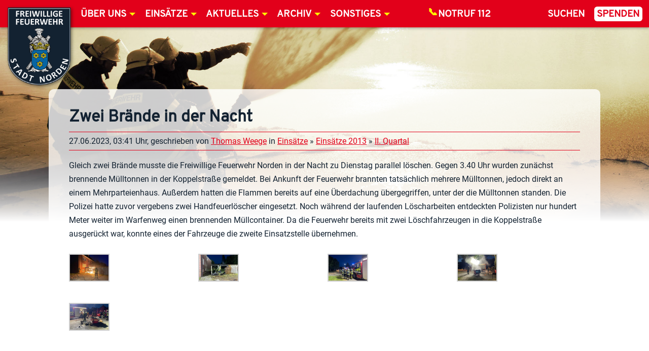

--- FILE ---
content_type: text/css
request_url: https://www.feuerwehr-norden.de/public/themes/feuerwehr-norden/css/styles.1-06.css
body_size: 5826
content:
@font-face{font-family:'Overpass';font-style:normal;font-weight:400;src:url("../fonts/overpass-v3-latin-regular.eot");src:local("Overpass Regular"),local("Overpass-Regular"),url("../fonts/overpass-v3-latin-regular.eot?#iefix") format("embedded-opentype"),url("../fonts/overpass-v3-latin-regular.woff2") format("woff2"),url("../fonts/overpass-v3-latin-regular.woff") format("woff"),url("../fonts/overpass-v3-latin-regular.ttf") format("truetype"),url("../fonts/overpass-v3-latin-regular.svg#Overpass") format("svg")}@font-face{font-family:'Roboto';font-style:normal;font-weight:400;src:url("../fonts/roboto-v19-latin-regular.eot");src:local("Roboto"),local("Roboto-Regular"),url("../fonts/roboto-v19-latin-regular.eot?#iefix") format("embedded-opentype"),url("../fonts/roboto-v19-latin-regular.woff2") format("woff2"),url("../fonts/roboto-v19-latin-regular.woff") format("woff"),url("../fonts/roboto-v19-latin-regular.ttf") format("truetype"),url("../fonts/roboto-v19-latin-regular.svg#Roboto") format("svg")}*,*:after,*:before{-moz-box-sizing:border-box;box-sizing:border-box;-webkit-font-smoothing:antialiased;font-smoothing:antialiased;text-rendering:optimizeLegibility}html{scroll-behavior:smooth}html,body{margin:0;padding:0;height:100%;font-family:Roboto, sans-serif;color:#132231}body.home{scroll-snap-type:y mandatory}body.home .front-wrap{overflow-x:hidden;position:relative}a,a:visited{color:#E2001A}.page-header{position:fixed;z-index:100;top:0;left:0;width:100%;font-family:Overpass, sans-serif}.page-header .logo{position:absolute;top:1vw;left:1vw;margin:0;padding:0}.page-header .logo img{width:20vw;height:auto;filter:drop-shadow(2px 2px 3px rgba(0,0,0,0.5))}main{margin-top:calc(4rem + 2vw)}main article,.pagination{position:relative;z-index:2;width:68rem;max-width:95%;background:rgba(255,255,255,0.8);border-radius:.65em;line-height:1.7;margin:0 auto}@supports (hyphens: auto) or (-webkit-hyphens: auto) or (-ms-hyphens: auto){article p,.teaser-text{text-align:justify;-webkit-hyphens:auto;-moz-hyphens:auto;hyphens:auto}}main article:first-of-type{margin:10vw auto 2.5rem auto;padding-top:2rem}section h1+article{margin-top:0 !important;border-radius:0 0 .65em .65em}section>h1{position:relative;z-index:2;background:rgba(255,255,255,0.8);color:#000;margin:10vw auto 0 auto;padding:2.5rem 2.5rem 0 2.5rem;width:68rem;max-width:95%;border-radius:.65em .65em 0 0}section>h1 span{border-bottom:1px solid #000}#navicon{display:inline-block;cursor:pointer;font-size:3rem;margin-left:calc(100vw - 7rem)}.page-nav{width:100%;background:#E2001A;color:#fff;padding:1vw 1vw 1vw 11vw;box-shadow:0px 2px 5px 0px rgba(0,0,0,0.3);max-height:100vh;overflow-y:scroll}.page-nav label{cursor:pointer;display:inline-block;padding:.2em .3em .05em .3em;text-transform:uppercase;font-weight:bold}.page-nav a{display:inline-block;padding:.2em .3em .05em .3em;border-radius:.3em;margin-left:1vw}.page-nav a,.page-nav a:visited,.page-footer a,.page-footer a:visited{color:#fff;text-decoration:none}.page-nav a{text-transform:uppercase;font-weight:bold}.page-nav ul ul a{font-weight:normal}.page-nav ul ul ul a{text-transform:none}.page-nav a:hover,.page-nav>ul li.donations a{color:#E2001A;background:#fff}.page-nav .emergency a{padding-left:1em;position:absolute;top:1rem;left:50%;transform:translate(-50%, 0)}.page-nav .emergency a:before{content:"\01F4DE\FE0E";color:transparent;text-shadow:0 0 0 yellow;position:absolute;left:-6px;top:3px}.page-nav ul{margin:0;padding:0 0 1rem 1rem;list-style:none}.page-nav>input:not(:checked) ~ ul{display:none}.page-nav input[type="checkbox"]{position:absolute;left:-999em}.page-nav>input:checked ~ ul{display:block}.page-nav li.search{flex:1}body.logged-in .emergency{display:none}.page-footer{padding:2vw 0;color:#fff;background:#E2001A;scroll-snap-align:start}body:not(.home) .page-footer{position:relative}.page-footer>div>div{margin:2rem auto 0 auto;max-width:95%}.page-footer h2{font-size:1.2rem;text-transform:uppercase;margin-top:0;padding-top:0}.page-footer ul{margin:0;padding:0;list-style:none;line-height:1.75}.page-footer>p{text-align:center;font-size:.85rem}section.full{min-height:100vh;position:relative;scroll-snap-align:start;padding-top:45vh;overflow-x:hidden}section.full h2{margin:0;padding:0}section.full ul{margin:0;padding:0;list-style:none}section.full li{display:inline-block;margin:0 .2vw}section.full--welcome{background:#b2909d url(../img/bg-welcome-mobile.jpg) top center no-repeat fixed;background-size:100% auto}.news-container{background:rgba(255,255,255,0.5);padding:.5rem .25rem;border-radius:.65rem}.news h3,.news p{margin:0;padding:0}.news h3 a,.news h3 a:visited{text-decoration:none;color:#132231;display:-webkit-box;-webkit-line-clamp:2;-webkit-box-orient:vertical;line-clamp:2}.news article:nth-child(n+4){display:none}.news img,.teasers img{border-radius:.65em;width:100%}.archive time{display:block;margin-top:-1.5em}.meta{padding:.25em 0;margin-top:-.75em;border:1px solid #E2001A;border-width:1px 0;font-size:80%}article>:first-child{margin-top:0;padding-top:0}article>:last-child{margin-bottom:0;padding-bottom:0}.pagination:empty{display:none}h1,h2,h3,h4{font-family:Overpass, sans-serif}main h1{font-size:2em;margin-bottom:.75em;line-height:1}main .teasers h1{margin-bottom:0}img,iframe{max-width:100%;height:auto}button,a.button,a.button:visited,.pagination a,.pagination a:visited,.pagination span.current,input[type="submit"],div.pbSubmit,#accept_bsd_button,#www-feuerwehr-norden .tripetto-collector-rolling .btn{display:inline-block;font-family:Overpass, sans-serif;text-transform:uppercase;font-size:1rem;text-decoration:none;border:0.5rem solid #E2001A;color:#132231;font-weight:bold;border-radius:1.5rem;background:#fff;padding:.5em .75em .2em .75em;filter:drop-shadow(2px 2px 3px rgba(0,0,0,0.5));cursor:pointer}button:hover,a.button:hover,.pagination a:hover,.pagination span.current,input[type="submit"]:hover,#accept_bsd_button:hover{color:#fff;background:#E2001A;border-color:#132231}.pagination a,.pagination span.current,input[type="submit"],button.ur-submit-button,div.pbSubmit{-webkit-appearance:none;-webkit-text-size-adjust:none;font-size:1rem;border-radius:.5rem;margin:0 .5rem}input[type="submit"],button.ur-submit-button,div.pbSubmit{margin:0}.pagination{text-align:center}fieldset{border:0;padding:0}fieldset legend{display:none}input:focus::-webkit-input-placeholder{opacity:0;font-style:normal}input:focus:-moz-placeholder{opacity:0;font-style:normal}input:focus::-moz-placeholder{opacity:0;font-style:normal}input:focus:-ms-input-placeholder{opacity:0;font-style:normal}input[type="text"],input[type="email"],input[type="tel"],input[type="number"],input[type="date"],input[type="time"],input[type="password"],input[type="search"],textarea{width:100%;box-sizing:border-box;font-size:initial;font-family:Roboto, sans-serif;font-size:1em;border:1px solid #ccc;padding:.4em .5em;-webkit-appearance:none;border-radius:0.5em}.page-header input[type="search"]{max-width:8em}textarea{resize:vertical}body:not(.home){display:flex;flex-direction:column}main{flex:1}.gallery{clear:both;display:flex;display:grid;grid-template-columns:repeat(2, 1fr);grid-auto-rows:minmax(50px, auto);grid-gap:1rem;font-size:.85em;flex-wrap:wrap}.gallery br{display:none}.gallery>figure{flex:1;margin:0.35rem;padding:0;min-width:calc(50% - 1.5rem)}@supports (display: grid){.gallery>figure{margin:0;padding:0;min-width:0}}.ur-message,.user-registration-message,span[role="alert"]{display:block;background:#efefef;border-top:3px solid #E2001A;padding:1rem;margin:1.5rem 0}span[role="alert"]{margin-top:0}.ur-message ul{margin:0;padding:0;list-style:none}.user-registration-MyAccount-navigation ul{margin:0;padding:0;list-style:none;display:flex;width:100%;border-radius:.5em}.user-registration-MyAccount-navigation ul li{flex:1}.user-registration-MyAccount-navigation ul li:first-child a{border-radius:.5em 0 0 .5em}.user-registration-MyAccount-navigation ul li:last-child a{border-radius:0 0.5em 0.5em 0}.user-registration-MyAccount-navigation ul li a,.user-registration-MyAccount-navigation ul li a:visited{color:#fff;background:#E2001A;display:inline-block;width:100%;text-align:center;padding:.5em 0;text-decoration:none;border:0 1px solid #fff}.user-registration-MyAccount-navigation ul li a:hover{color:yellow}.page-footer .user-registration-MyAccount-navigation ul li a{padding:0;text-align:left}.page-footer .user-registration-MyAccount-navigation ul li:not(:first-child),.page-footer .user-registration-profile-header,.page-footer .user-registration-MyAccount-content p{display:none}.page-footer .user-registration-MyAccount-content h2{font-size:1rem;padding-bottom:0;font-size:1rem;font-style:italic}.page-footer .ur-form-grid p:first-child{padding-top:0;margin-top:0}.user-registration-widget .user-registration{display:flex;flex-direction:column}.user-registration-widget nav{order:9}#countdown-feuerwehrtage{font-size:0.85rem;margin:0;position:absolute;top:5.5rem;background:#E2001A;width:100%;padding-top:0}body:not(.home) #countdown-feuerwehrtage{position:static}#countdown-feuerwehrtage #countdown{display:block;font-size:1.2rem}#www-feuerwehr-norden .lws-widget-container{font-family:inherit !important;font-weight:inherit !important;letter-spacing:0 !important;line-height:inherit !important;max-width:100% !important}.lws-widget-title{text-align:left !important;text-transform:uppercase;font-size:1.2rem !important;font-weight:bold !important}#www-feuerwehr-norden .lws-widget-row{margin-left:0 !important}.lws-widget-row:first-of-type{margin-top:0;padding-top:0}body.single main img{border:1px solid #E2001A}.alignleft{float:left;margin-right:1rem;max-width:35%}.alignright{float:right;margin-left:1rem;max-width:35%}.bsd-widget code{font-family:inherit}.bx-wrapper{position:relative;padding:0;*zoom:1}.bx-viewport{-webkit-transform:translatez(0);-moz-transform:translatez(0);-ms-transform:translatez(0);-o-transform:translatez(0);transform:translatez(0)}.bx-pager,.bx-controls-auto{position:absolute;bottom:-2.5rem;width:100%}.bx-loading{min-height:50px;height:100%;width:100%;position:absolute;top:0;left:0;z-index:2000}.bx-prev{left:-1.75rem;background:rgba(235,73,71,0.75) url("data:image/svg+xml;charset=utf8,%3Csvg%20id%3D'Capa_1'%20xmlns%3D'http%3A%2F%2Fwww.w3.org%2F2000%2Fsvg'%20viewBox%3D'-77%20169%20456%20456'%3E%3Cstyle%3E.st0%7Bfill%3A%23e1e1e1%3B%20fill-opacity%3A0%3B%7D%20.st1%7Bfill%3A%23ffffff%3B%7D%3C%2Fstyle%3E%3Cpath%20class%3D'st0'%20d%3D'M151%20169C25.1%20169-77%20271.1-77%20397S25.1%20625%20151%20625s228-102.1%20228-228-102.1-228-228-228z'%2F%3E%3Cpath%20class%3D'st1'%20d%3D'M91%20386.2l98.6-98.6c5.9-5.9%2015.6-5.9%2021.5%200s5.9%2015.6%200%2021.5l-88%2087.9%2087.9%2087.9c5.9%205.9%205.9%2015.6%200%2021.5s-15.6%205.9-21.5%200L91%20407.8c-3-3-4.5-6.9-4.4-10.8-.1-3.9%201.4-7.8%204.4-10.8z'%2F%3E%3C%2Fsvg%3E");padding:0}.bx-next{right:-1.75rem;background:rgba(235,73,71,0.75) url("data:image/svg+xml;charset=utf8,%3Csvg%20id%3D'Capa_1'%20xmlns%3D'http%3A%2F%2Fwww.w3.org%2F2000%2Fsvg'%20viewBox%3D'-77%20169%20456%20456'%3E%3Cstyle%3E.st0%7Bfill%3A%23e1e1e1%3B%20fill-opacity%3A0%3B%7D%20.st1%7Bfill%3A%23ffffff%3B%7D%3C%2Fstyle%3E%3Cpath%20class%3D'st0'%20d%3D'M151%20169C25.1%20169-77%20271.1-77%20397S25.1%20625%20151%20625s228-102.1%20228-228-102.1-228-228-228z'%2F%3E%3Cpath%20class%3D'st1'%20d%3D'M211%20407.8l-98.6%2098.6c-5.9%205.9-15.6%205.9-21.5%200s-5.9-15.6%200-21.5l87.9-87.9L91%20309.1c-5.9-5.9-5.9-15.6%200-21.5s15.6-5.9%2021.5%200l98.6%2098.6c3%203%204.5%206.9%204.4%2010.8%200%203.9-1.5%207.8-4.5%2010.8z'%2F%3E%3C%2Fsvg%3E");padding:0;transition:all .5s}@media screen and (max-width: 45em){.bx-prev{left:.25rem}.bx-next{right:-0.25rem}}.bx-controls-direction a{position:absolute;top:50%;margin-top:-2.5rem;outline:0;width:2.5rem;height:2.5rem;text-indent:-9999px;z-index:99;border-radius:50%}.bx-controls-direction a.disabled{display:none}.bx-pager{text-align:center;font-size:.85em;font-family:Arial;font-weight:bold;color:red;padding-top:.5rem;padding-right:.5rem;z-index:100}.bx-pager .bx-pager-item,.bx-controls-auto .bx-controls-auto-item{display:inline-block;text-align:center;*zoom:1;*display:inline}.bx-pager.bx-default-pager a{background:red;text-indent:-9999px;display:block;width:10px;height:10px;margin:0 5px;outline:0;-moz-border-radius:5px;-webkit-border-radius:5px;border-radius:5px}.bx-pager.bx-default-pager a:hover,.bx-pager.bx-default-pager a.active{background:#E2001A}.bx-loading{display:none}.mfp-bg{top:0;left:0;width:100%;height:100%;z-index:1042;overflow:hidden;position:fixed;background:#0b0b0b;opacity:0.8}.mfp-wrap{top:0;left:0;width:100%;height:100%;z-index:1043;position:fixed;outline:none !important;-webkit-backface-visibility:hidden}.mfp-container{text-align:center;position:absolute;width:100%;height:100%;left:0;top:0;padding:0 8px;box-sizing:border-box}.mfp-container:before{content:'';display:inline-block;height:100%;vertical-align:middle}.mfp-align-top .mfp-container:before{display:none}.mfp-content{position:relative;display:inline-block;vertical-align:middle;margin:0 auto;text-align:left;z-index:1045}.mfp-inline-holder .mfp-content,.mfp-ajax-holder .mfp-content{width:100%;cursor:auto}.mfp-ajax-cur{cursor:progress}.mfp-zoom-out-cur,.mfp-zoom-out-cur .mfp-image-holder .mfp-close{cursor:-moz-zoom-out;cursor:-webkit-zoom-out;cursor:zoom-out}.mfp-zoom{cursor:pointer;cursor:-webkit-zoom-in;cursor:-moz-zoom-in;cursor:zoom-in}.mfp-auto-cursor .mfp-content{cursor:auto}.mfp-close,.mfp-arrow,.mfp-preloader,.mfp-counter{-webkit-user-select:none;-moz-user-select:none;user-select:none}.mfp-loading.mfp-figure{display:none}.mfp-hide{display:none !important}.mfp-preloader{color:#CCC;position:absolute;top:50%;width:auto;text-align:center;margin-top:-0.8em;left:8px;right:8px;z-index:1044}.mfp-preloader a{color:#CCC}.mfp-preloader a:hover{color:#FFF}.mfp-s-ready .mfp-preloader{display:none}.mfp-s-error .mfp-content{display:none}button.mfp-close,button.mfp-arrow{overflow:visible;cursor:pointer;background:transparent;border:0;-webkit-appearance:none;display:block;outline:none;padding:0;z-index:1046;box-shadow:none;touch-action:manipulation}button::-moz-focus-inner{padding:0;border:0}.mfp-close{width:44px;height:44px;line-height:44px;position:absolute;right:0;top:0;text-decoration:none;text-align:center;opacity:0.65;padding:0 0 18px 10px;color:#FFF;font-style:normal;font-size:28px;font-family:Arial, Baskerville, monospace}.mfp-close:hover,.mfp-close:focus{opacity:1}.mfp-close:active{top:1px}.mfp-close-btn-in .mfp-close{color:#333}.mfp-image-holder .mfp-close,.mfp-iframe-holder .mfp-close{color:#FFF;right:-6px;text-align:right;padding-right:6px;width:100%}.mfp-counter{position:absolute;top:0;right:0;color:#CCC;font-size:12px;line-height:18px;white-space:nowrap}.mfp-arrow{position:absolute;opacity:0.65;margin:0;top:50%;margin-top:-55px;padding:0;width:90px;height:110px;-webkit-tap-highlight-color:transparent}.mfp-arrow:active{margin-top:-54px}.mfp-arrow:hover,.mfp-arrow:focus{opacity:1}.mfp-arrow:before,.mfp-arrow:after{content:'';display:block;width:0;height:0;position:absolute;left:0;top:0;margin-top:35px;margin-left:35px;border:medium inset transparent}.mfp-arrow:after{border-top-width:13px;border-bottom-width:13px;top:8px}.mfp-arrow:before{border-top-width:21px;border-bottom-width:21px;opacity:0.7}.mfp-arrow-left{left:0}.mfp-arrow-left:after{border-right:17px solid #FFF;margin-left:31px}.mfp-arrow-left:before{margin-left:25px;border-right:27px solid #3F3F3F}.mfp-arrow-right{right:0}.mfp-arrow-right:after{border-left:17px solid #FFF;margin-left:39px}.mfp-arrow-right:before{border-left:27px solid #3F3F3F}.mfp-iframe-holder{padding-top:40px;padding-bottom:40px}.mfp-iframe-holder .mfp-content{line-height:0;width:100%;max-width:900px}.mfp-iframe-holder .mfp-close{top:-40px}.mfp-iframe-scaler{width:100%;height:0;overflow:hidden;padding-top:56.25%}.mfp-iframe-scaler iframe{position:absolute;display:block;top:0;left:0;width:100%;height:100%;box-shadow:0 0 8px rgba(0,0,0,0.6);background:#000}img.mfp-img{width:auto;max-width:100%;height:auto;display:block;line-height:0;box-sizing:border-box;padding:40px 0 40px;margin:0 auto}.mfp-figure{line-height:0}.mfp-figure:after{content:'';position:absolute;left:0;top:40px;bottom:40px;display:block;right:0;width:auto;height:auto;z-index:-1;box-shadow:0 0 8px rgba(0,0,0,0.6);background:#444}.mfp-figure small{color:#BDBDBD;display:block;font-size:12px;line-height:14px}.mfp-figure figure{margin:0}.mfp-bottom-bar{margin-top:-36px;position:absolute;top:100%;left:0;width:100%;cursor:auto}.mfp-title{text-align:left;line-height:18px;color:#F3F3F3;word-wrap:break-word;padding-right:36px}.mfp-image-holder .mfp-content{max-width:100%}.mfp-gallery .mfp-image-holder .mfp-figure{cursor:pointer}@media screen and (max-width: 800px) and (orientation: landscape), screen and (max-height: 300px){.mfp-img-mobile .mfp-image-holder{padding-left:0;padding-right:0}.mfp-img-mobile img.mfp-img{padding:0}.mfp-img-mobile .mfp-figure:after{top:0;bottom:0}.mfp-img-mobile .mfp-figure small{display:inline;margin-left:5px}.mfp-img-mobile .mfp-bottom-bar{background:rgba(0,0,0,0.6);bottom:0;margin:0;top:auto;padding:3px 5px;position:fixed;box-sizing:border-box}.mfp-img-mobile .mfp-bottom-bar:empty{padding:0}.mfp-img-mobile .mfp-counter{right:5px;top:3px}.mfp-img-mobile .mfp-close{top:0;right:0;width:35px;height:35px;line-height:35px;background:rgba(0,0,0,0.6);position:fixed;text-align:center;padding:0}}@media all and (max-width: 900px){.mfp-arrow{-webkit-transform:scale(0.75);transform:scale(0.75)}.mfp-arrow-left{-webkit-transform-origin:0;transform-origin:0}.mfp-arrow-right{-webkit-transform-origin:100%;transform-origin:100%}.mfp-container{padding-left:6px;padding-right:6px}}@media screen and (min-width: 45em){.front-wrap{min-height:100vh;display:flex;flex-direction:column;align-items:stretch}main{margin-top:calc(1.2rem + .2rem + 2vw)}main:before{content:"";display:block;position:fixed;top:calc(1.2rem + .2rem + 2vw);left:0;width:100%;height:0;padding-top:30.5%;background:linear-gradient(to bottom, rgba(255,255,255,0) 0%, rgba(255,255,255,0) 65%, #fff 100%),url(../img/bg.jpg) top left no-repeat;background-size:cover}main article,.pagination{padding:2.5rem;margin:2.5rem auto}main article:first-of-type{padding-top:2.5rem}.page-header .logo img{width:10vw}#navicon{display:none}.page-nav{overflow-y:visible}.page-nav .emergency a:before{left:0;top:0}.page-nav>input:not(:checked) ~ ul{display:flex}.page-nav li{position:relative;white-space:nowrap}.page-nav li.search{text-align:right}.page-nav ul{padding:0}.page-nav ul ul,.page-nav input#search-box:not(:checked) ~ div{display:none}.page-nav ul ul{display:none;position:absolute;text-align:left;padding-left:0}.page-nav ul ul ul{top:0;left:100%}.page-nav li:hover>ul{display:block}.page-nav li{display:inline-block}.page-nav ul ul li{display:block;background:#E2001A}.page-nav ul ul a{display:block}.menu li.menu-item-has-children>a:after{width:0;height:0;border-left:0.313em solid transparent;border-right:0.313em solid transparent;border-top:0.313em solid yellow;content:'';vertical-align:middle;display:inline-block;position:relative;right:-0.313em}.menu ul li.menu-item-has-children>a:after{transform:rotate(-90deg)}.page-nav .emergency a{display:none}.news-container{max-width:75vw;position:absolute;bottom:1vw;left:1vw;background:rgba(255,255,255,0.5);padding:.5rem;border-radius:.65rem}.news img,.teasers img{width:auto}.news h3 a,.news h3 a:visited{min-height:2.5em}.news article:nth-child(n+4){display:none}section.full{min-height:auto;height:100vh;padding-top:0;background-attachment:scroll !important}section.full--welcome{background-color:#b2909d;background-image:url(../img/bg-welcome.jpg),url(../img/bg-welcome-preload.jpg);background-repeat:no-repeat, no-repeat;background-position:center center, center center;background-size:cover, cover;background-attachment:fixed, fixed}.full--bottom-right .news-container{left:auto;right:1vw}.full--top-right .news-container{left:auto;right:1vw;bottom:auto;top:1vw}.full--top-left .news-container{bottom:auto;top:1vw}section.full .news-container h2{margin-left:.5rem;color:#E2001A;font-weight:normal}.news{display:flex}.archive article div{display:flex;margin-top:.5rem}.archive article div div{flex:1 0 0}.archive article div p{margin:0;padding:0}.archive article.has-post-thumbnail div p{flex:2;margin:0 0 0 1.5em;padding:0}article p{-webkit-hyphens:initial;-moz-hyphens:initial;hyphens:initial;text-align:initial}.gallery{display:flex;flex-direction:row;flex-wrap:wrap;display:grid;grid-template-columns:repeat(4, 1fr);grid-auto-rows:minmax(50px, auto);grid-gap:.75rem;font-size:.85em}.gallery>.gallery-icon{flex:1 0 calc(25% - 0.5rem);margin:0.25rem;padding:0;min-width:calc(25% - 0.5rem);max-width:calc(25% - 0.5rem)}@supports (display: grid){.gallery>.gallery-icon{margin:0;padding:0;min-width:0;max-width:100%}}main .ur-form-grid p,main .wpcf7-form p{display:flex}main .ur-form-grid p label,main .wpcf7-form p label{width:12rem;padding-right:1rem}main .ur-form-grid p input:not([type="submit"]),main .password-input-group,main .wpcf7-form .wpcf7-form-control-wrap{flex:1}.page-footer>div{width:68rem;max-width:95%;margin:0 auto;display:flex}.page-footer>div>div{flex:1;padding:1vw}#countdown-feuerwehrtage{font-size:1.2rem;padding:1rem 4rem;position:absolute;top:8rem;right:-6.75rem;transform:rotate(45deg);width:auto}body:not(.home) #countdown-feuerwehrtage{position:static;transform:rotate(0deg)}#countdown-feuerwehrtage #countdown{display:block;font-size:2rem}.meta{font-size:100%}}@media screen and (min-width: 63em){.page-nav{font-size:1.2rem}.page-nav .emergency a{top:1vw;display:inline-block;left:70%}.news-container{max-width:52.5vw}}@media screen and (min-width: 90em){.page-nav .emergency a{left:50%}}@media screen\0 {body:not(.home){display:block;min-height:0}}@media print{*,*:before,*:after{background:none !important;color:#000 !important}.page-header .logo img{filter:unset}.page-nav,.page-footer{display:none}}_::-webkit-full-page-media,_:future,:root .front-wrap{display:block}@media screen\0 {.front-wrap{display:block;min-height:0}}


--- FILE ---
content_type: application/javascript
request_url: https://www.feuerwehr-norden.de/public/ext/ffn-drohnen-fluglogbuch/admin.js?ver=2.1.22.4
body_size: 3774
content:
jQuery(function($){

    /* =========================================================
       1) Flugtyp -> Einsatzkategorie ein-/ausblenden
       ========================================================= */

    function ffnToggleEinsatzkat(){
        // Backend
        var $flugtypBackend = $('#ffn_flugtyp');
        if ($flugtypBackend.length){
            var v = $flugtypBackend.val();
            if (v === 'einsatz') {
                $('#ffn_einsatzkat_wrapper').show();
            } else {
                $('#ffn_einsatzkat_wrapper').hide();
            }
        }

        // Frontend (einfaches Formular + Wizard Schritt 1)
        var $flugtypFront = $('#ffn_front_flugtyp');
        if ($flugtypFront.length){
            var v2 = $flugtypFront.val();
            if (v2 === 'einsatz') {
                $('#ffn_front_einsatzkat_wrapper').show();
            } else {
                $('#ffn_front_einsatzkat_wrapper').hide();
            }
        }
    }

    $(document).on('change', '#ffn_flugtyp, #ffn_front_flugtyp', ffnToggleEinsatzkat);
    ffnToggleEinsatzkat();

    /* =========================================================
       2) Checklisten- und Logbuch-Zeilen hinzufügen / löschen
       ========================================================= */

    // Allgemeine "Minus"-Buttons
    $(document).on('click', '.ffn-remove-row', function(e){
        e.preventDefault();
        var $tr = $(this).closest('tr');
        var $tbody = $tr.closest('tbody');
        if ($tbody.find('tr').length > 1){
            $tr.remove();
        } else {
            // letzte Zeile nicht komplett löschen -> nur leeren
            $tbody.find('input, textarea').val('');
            $tbody.find('select').prop('selectedIndex', 0);
        }
    });

    // Backend: Checkliste (Vorlage) – Zeile hinzufügen
    $('#ffn_add_checklist_row').on('click', function(e){
        e.preventDefault();
        var $tbody = $('#ffn_checklist_table tbody');
        var $last  = $tbody.find('tr:last');
        var $new   = $last.clone();

        $new.find('input[type="text"]').val('');
        $new.find('select').prop('selectedIndex', 0);

        $tbody.append($new);
        ffnUpdateAkkuWechselVisibility();
    });

    // Backend: Logbuch – Zeile hinzufügen
    $('#ffn_add_bes_row').on('click', function(e){
        e.preventDefault();
        var $tbody = $('#ffn_besonderheiten_table tbody');
        var $last  = $tbody.find('tr:last');
        var $new   = $last.clone();

        $new.find('input, textarea').val('');
        $new.find('select').prop('selectedIndex', 0);

        // Zeitstempel mit aktuellem Zeitpunkt vorbelegen
        var now = new Date();
        var pad = function(n){ return (n < 10 ? '0' + n : '' + n); };
        var ts  = now.getFullYear() + '-' +
                  pad(now.getMonth()+1) + '-' +
                  pad(now.getDate()) + ' ' +
                  pad(now.getHours()) + ':' +
                  pad(now.getMinutes()) + ':' +
                  pad(now.getSeconds());
        $new.find('input[type="text"]').first().val(ts);

        $tbody.append($new);
        ffnUpdateAkkuWechselVisibility();
    });

    // Frontend Wizard Schritt 3: Logbuch – Zeile hinzufügen
    $('#ffn_add_bes_row_front').on('click', function(e){
        e.preventDefault();
        var $tbody = $('#ffn_besonderheiten_table_front tbody');
        var $last  = $tbody.find('tr:last');
        var $new   = $last.clone();

        $new.find('input, textarea').val('');
        $new.find('select').prop('selectedIndex', 0);

        var now = new Date();
        var pad = function(n){ return (n < 10 ? '0' + n : '' + n); };
        var ts  = now.getFullYear() + '-' +
                  pad(now.getMonth()+1) + '-' +
                  pad(now.getDate()) + ' ' +
                  pad(now.getHours()) + ':' +
                  pad(now.getMinutes()) + ':' +
                  pad(now.getSeconds());
        $new.find('input[type="text"]').first().val(ts);

        $tbody.append($new);
        ffnUpdateAkkuWechselVisibility();
    });

    /* =========================================================
       3) Wizard Schritt 1 – Akkus dynamisch nach Drohnenwahl
       ========================================================= */

    function ffnEscapeHtml(str){
        return String(str)
            .replace(/&/g, '&amp;')
            .replace(/</g, '&lt;')
            .replace(/>/g, '&gt;')
            .replace(/"/g, '&quot;')
            .replace(/'/g, '&#039;');
    }

    function ffnUpdateAkkusWizard(){
        var $selectDrohne = $('#ffn_front_drohne_id');
        var $wrapper      = $('#ffn_akku_wrapper');

        if (!$selectDrohne.length || !$wrapper.length){
            return;
        }

        // Flüge mit vorhandener Flight-ID: nur dann abbrechen, wenn PHP die Akku-Tabelle bereits gerendert hat.
// Bei Validierungs-Reloads kann eine Flight-ID existieren, obwohl das Wrapper-DIV noch leer ist – dann müssen wir die Tabelle per JS bauen.
var flightId = $('input[name="ffn_flight_id"]').first().val();
if (flightId && parseInt(flightId, 10) > 0){
    if ($wrapper.find('table').length > 0){
        return;
    }
}

        var $opt   = $selectDrohne.find('option:selected');
        var slots  = parseInt($opt.data('ffn-slots') || 0, 10);
        var akkusRaw = $opt.data('ffn-akkus') || '';

        if (!slots || !akkusRaw){
            $wrapper.empty();
            return;
        }

        var akkus = String(akkusRaw).split('||').filter(function(a){
            return a !== '';
        });

        if (!akkus.length){
            $wrapper.empty();
            return;
        }

        var html  = '';
        html += '<h3>Akkus im Einsatz</h3>';
        html += '<p><em>Diese Drohne ist mit ' + slots + ' Akku-Slot(s) konfiguriert.</em></p>';
        html += '<table class="widefat">';
        html += '<thead><tr><th>Slot</th><th>Akku</th></tr></thead>';
        html += '<tbody>';

        for (var i = 1; i <= slots; i++){
            html += '<tr>';
            html += '<td>Slot ' + i + '</td>';
            html += '<td><select name="ffn_front_akkus_used[' + i + ']" style="width:100%;">';
            html += '<option value="">– bitte wählen –</option>';

            for (var j = 0; j < akkus.length; j++){
                var label = ffnEscapeHtml(akkus[j]);
                html += '<option value="' + label + '">' + label + '</option>';
            }

            html += '</select></td>';
            html += '</tr>';
        }

        html += '</tbody></table>';

        $wrapper.html(html);
    }

    // Beim Wechsel der Drohne in Schritt 1 Akkus neu aufbauen
    $(document).on('change', '#ffn_front_drohne_id', ffnUpdateAkkusWizard);

    // Falls beim Laden schon eine Drohne ausgewählt ist (z.B. bei Fehler-Reload):
    ffnUpdateAkkusWizard();

	
    /* =========================================================
       4) Akkus: doppelte Auswahl verhindern (Backend + Wizard)
       ========================================================= */

    function ffnEnforceUniqueAkkus(){

// v2.1.17: Schritt 1 (Start-Akkus) – Doppelbelegung verhindern
// In Schritt 1 gibt es keine Logbuch-Zeile/Ereignistyp, daher separate Logik:
try {
    var $src = jQuery(this);
    if ($src && $src.length && $src.is('select[name^="ffn_akkus_used"]')) {
        var val = $src.val();
        if (!val) { return; }
        var dup = false;
        jQuery('select[name^="ffn_akkus_used"]').not($src).each(function(){
            if (jQuery(this).val() === val) { dup = true; return false; }
        });
        if (dup) {
            alert('Dieser Akku ist bereits in einem anderen Slot ausgewählt. Bitte zwei unterschiedliche Akkus wählen.');
            $src.val('');
        }
        return; // wichtig: nicht in Logbuch-Regeln laufen
    }
} catch(e) {}


        // Row-based enforcement for Akku-Wechsel selects:
        // - Prevent selecting currently active akkus (from previous segment)
        // - Prevent choosing same akku in slot1 and slot2 within the same row
        // - Do NOT globally block values used in previous rows (reuse after charging is allowed)

        function getStartAkkus(){
            var arr = [];
            jQuery('input.ffn-start-akku').each(function(){
                var v = jQuery(this).val();
                if (v) arr.push(v);
            });
            return arr;
        }

        function getActiveBeforeRow($row){
            // Determine active akkus immediately before this row (assuming table order == chronological).
            // Look for previous akku_wechsel row with selected akkus; otherwise use start akkus.
            var start = getStartAkkus();
            var active = start.slice(0);

            var $prevRows = $row.prevAll('tr');
            $prevRows.each(function(){
                var $r = jQuery(this);
                var t = $r.find('select[name^="ffn_bes_type"], select[name^="ffn_front_bes_type"]').first().val();
                if (t === 'akku_wechsel') {
                    var a1 = $r.find('select[name^="ffn_bes_akku"], select[name^="ffn_front_bes_akku"]').eq(0).val();
                    var a2 = $r.find('select[name^="ffn_bes_akku"], select[name^="ffn_front_bes_akku"]').eq(1).val();
                    active = [];
                    if (a1) active.push(a1);
                    if (a2) active.push(a2);
                    return false; // break
                }
            });
            return active;
        }

        function applyRulesToRow($row){
            var typeVal = $row.find('select[name^="ffn_bes_type"], select[name^="ffn_front_bes_type"]').first().val();
            var $sels = $row.find('select[name^="ffn_bes_akku"], select[name^="ffn_front_bes_akku"]');
            if (!$sels.length) return;

            // Reset all options enabled
            $sels.each(function(){
                jQuery(this).find('option').prop('disabled', false);
            });

            if (typeVal !== 'akku_wechsel') return;

            var active = getActiveBeforeRow($row);
            var v1 = $sels.eq(0).val();
            var v2 = $sels.eq(1).val();

            $sels.each(function(idx){
                var $sel = jQuery(this);
                var currentVal = $sel.val();
                $sel.find('option').each(function(){
                    var $opt = jQuery(this);
                    var optVal = $opt.attr('value') || '';
                    if (optVal === '') { $opt.prop('disabled', false); return; }

                    // Rule 1: cannot select currently active akkus
                    if (active.indexOf(optVal) !== -1 && optVal !== currentVal){
                        $opt.prop('disabled', true);
                        return;
                    }

                    // Rule 2: prevent same akku in both slots within this row
                    if (idx === 0 && v2 && optVal === v2 && optVal !== currentVal){
                        $opt.prop('disabled', true);
                        return;
                    }
                    if (idx === 1 && v1 && optVal === v1 && optVal !== currentVal){
                        $opt.prop('disabled', true);
                        return;
                    }

                    $opt.prop('disabled', false);
                });
            });
        }

        // Apply to all rows
        jQuery('#ffn_besonderheiten_table tbody tr, #ffn_besonderheiten_table_front tbody tr').each(function(){
            applyRulesToRow(jQuery(this));
        });
    }

    // Beim Ändern eines Akku-Selects prüfen
    jQuery(document).on(
        'change',
        'select[name^="ffn_akkus_used["], select[name^="ffn_front_akkus_used["], select[name^="ffn_bes_akku1"], select[name^="ffn_bes_akku2"], select[name^="ffn_front_akkus_used"], select[name^="ffn_akkus_used"]',
        ffnEnforceUniqueAkkus
    );

// v2.1.14: Vor dem Öffnen eines Akku-Dropdowns Regeln anwenden (iOS zeigt sonst erst nach Änderung korrekt)
jQuery(document).on(
    'focus',
    'select[name^="ffn_bes_akku"], select[name^="ffn_front_bes_akku"], select[name^="ffn_bes_akku1"], select[name^="ffn_bes_akku2"], select[name^="ffn_front_akkus_used"], select[name^="ffn_akkus_used"]',
    ffnEnforceUniqueAkkus
);

// v2.1.14: Beim Ändern des Ereignistyps ebenfalls Regeln sofort neu anwenden
jQuery(document).on(
    'change',
    'select[name^="ffn_bes_type"], select[name^="ffn_front_bes_type"]',
    ffnEnforceUniqueAkkus
);
// v2.1.15: Doppelbelegung verhindern (Slot 1 und Slot 2 dürfen nicht denselben Akku haben)
jQuery(document).on(
    'change',
    'select[name^="ffn_bes_akku"], select[name^="ffn_front_bes_akku"]',
    function(){
        var $row = jQuery(this).closest('tr');
        var $sels = $row.find('select[name^="ffn_bes_akku"], select[name^="ffn_front_bes_akku"]');
        if ($sels.length < 2) return;

        var idx = $sels.index(this);
        var v = jQuery(this).val();
        if (!v) return;

        var otherIdx = (idx === 0) ? 1 : 0;
        if ($sels.eq(otherIdx).val() === v) {
            // Nutzer hat bewusst hier gewählt -> anderen Slot leeren
            $sels.eq(otherIdx).val('');
            alert('Dieser Akku ist bereits im anderen Slot gewählt. Bitte wähle für den zweiten Slot einen anderen Akku.');
        }

        if (typeof ffnEnforceUniqueAkkus === 'function') { ffnEnforceUniqueAkkus(); }
    }
);




    // Beim Laden ausführen (z.B. wenn schon Werte gesetzt sind)
    ffnEnforceUniqueAkkus();



    /* =========================================================
       5) Logbuch: Akku-Wechsel-Spalte nur bei Ereignistyp anzeigen
       ========================================================= */

    function ffnUpdateAkkuWechselVisibility(){
        var tables = ['#ffn_besonderheiten_table', '#ffn_besonderheiten_table_front'];

        tables.forEach(function(sel){
            var $table = $(sel);
            if (!$table.length){ return; }

            $table.find('tbody tr').each(function(){
                var $tr = $(this);
                var type = $tr.find('select[name="ffn_bes_type[]"]').val();
                var $wrap = $tr.find('.ffn-akkuswitch-wrap');

                if (!$wrap.length){ return; }

                if (type === 'akku_wechsel'){
                    $wrap.show();
                } else {
                    $wrap.hide();
                    $wrap.find('select').val('');
                }
            });
        });
    }

    // Bei Änderung des Ereignistyps neu prüfen
    $(document).on('change', 'select[name="ffn_bes_type[]"]', ffnUpdateAkkuWechselVisibility);

    // Beim Laden initial prüfen
    ffnUpdateAkkuWechselVisibility();
});

--- FILE ---
content_type: application/javascript
request_url: https://www.feuerwehr-norden.de/public/ext/booking-manager/js/wpbm_vars.js?ver=1.1
body_size: 555
content:
/**
 * @version 1.0
 * @package Booking Manager 
 * @subpackage JS Variables
 * @category Scripts
 * 
 * @author wpdevelop
 * @link https://oplugins.com/
 * @email info@oplugins.com
 *
 * @modified 2014.05.20
 */

////////////////////////////////////////////////////////////////////////////////
// Eval specific variable value (integer, bool, arrays, etc...)
////////////////////////////////////////////////////////////////////////////////

function wpbm_define_var( wpbm_global_var ) {
    if (wpbm_global_var === undefined) { return null; }
    else { return JSON.parse(wpbm_global_var); }                          //FixIn:6.1   //FixIn: 2.0.18.4
}

////////////////////////////////////////////////////////////////////////////////
// Define global Booking Manager Varibales based on Localization
////////////////////////////////////////////////////////////////////////////////
var wpbm_ajaxurl                       = wpbm_global1.wpbm_ajaxurl; 
var wpbm_plugin_url                    = wpbm_global1.wpbm_plugin_url;
var wpbm_today                         = wpbm_define_var( wpbm_global1.wpbm_today );
var wpbm_plugin_filename               = wpbm_global1.wpbm_plugin_filename;
var message_verif_requred               = wpbm_global1.message_verif_requred;
var message_verif_requred_for_check_box = wpbm_global1.message_verif_requred_for_check_box;
var message_verif_requred_for_radio_box = wpbm_global1.message_verif_requred_for_radio_box;
var message_verif_emeil                 = wpbm_global1.message_verif_emeil;
var message_verif_same_emeil            = wpbm_global1.message_verif_same_emeil;
var wpbm_active_locale                  = wpbm_global1.wpbm_active_locale;
var wpbm_message_processing             = wpbm_global1.wpbm_message_processing;
var wpbm_message_deleting               = wpbm_global1.wpbm_message_deleting;
var wpbm_message_updating               = wpbm_global1.wpbm_message_updating;
var wpbm_message_saving                 = wpbm_global1.wpbm_message_saving;